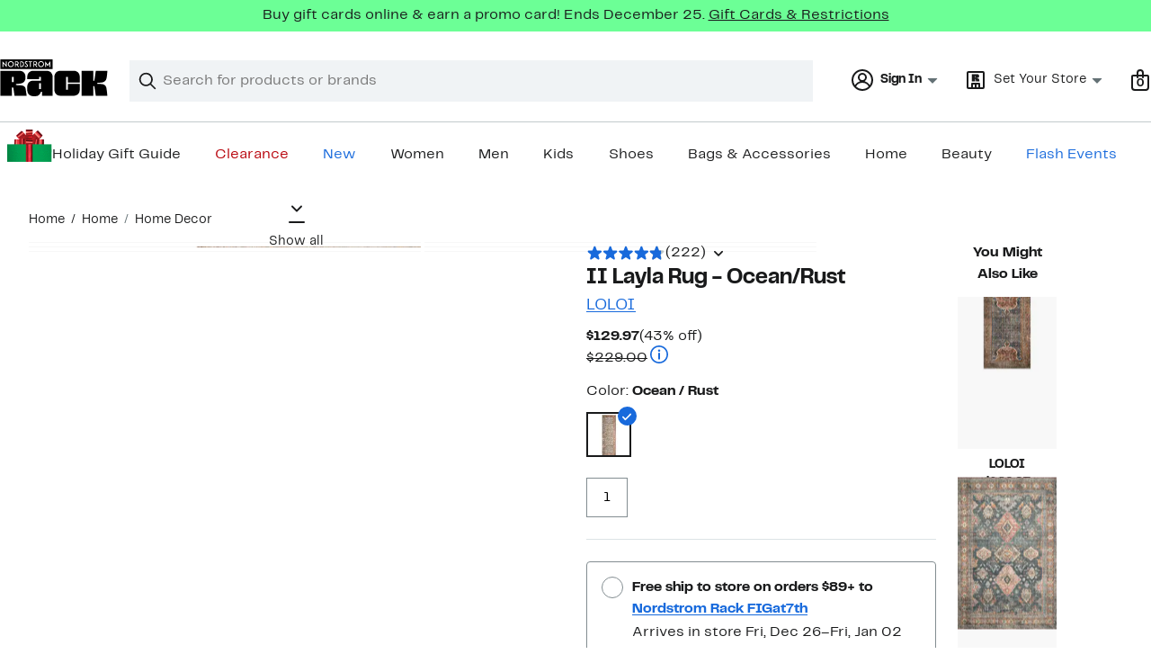

--- FILE ---
content_type: text/css; charset=utf-8
request_url: https://www.nordstromrack.com/static/nordstromrack/res/v3/857bf7b6ba8ec6a8.d5.css
body_size: 7533
content:
.KpnGL{--product-border-radius:0;--product-elevation:none;--multiProductItem-minimalMedium-shadow-margin:0;--product-verticalNarrow-width:110px;--product-first-of-type-margin-left:20px;--product-xxsmall-to-xsmall-multiProductItem-width:120px;--product-price-brand-margin-top:var(--ndls-layout-space-1,4px);--product-price-margin-top:var(--ndls-layout-space-1,4px);--product-xxsmall-to-xsmall-multiProductItem-padding-right:10px;--product-multiProductItem-padding-right:21px;--product-enticements-margin-top:var(--ndls-layout-space-1,4px);--product-starRating-margin-top:var(--ndls-layout-space-1,4px);--product-ul-recsColorSwatches-margin-top:8px;--product-ul-recsColorSwatches-margin-bottom:0px;--product-small-space:8px}.h3FXN{--product-small-space:var(--ndls-layout-space-2,8px);--product-large-space:var(--ndls-layout-space-3,12px);--product-block-padding:var(--ndls-layout-space-3,12px);--product-first-of-type-margin-left:24px;--product-xxsmall-to-xsmall-multiProductItem-width:158px;--product-xxsmall-to-xsmall-multiProductItem-padding-right:4px}.bV2V1{--product-small-space:var(--ndls-layout-space-2,8px);--product-large-space:var(--ndls-layout-space-4,16px);--product-block-padding:var(--ndls-layout-space-4,16px);--product-first-of-type-margin-left:28px;--product-xxsmall-to-xsmall-multiProductItem-width:120px;--product-xxsmall-to-xsmall-multiProductItem-padding-right:4px;--product-multiProductItem-padding-right:12px}.Hd2rY{--product-inline-padding:var(--ndls-layout-space-3,12px);--product-height:100%;--product-border-radius:var(--ndls-border-radius-image,4px);--product-elevation:var(--ndls-elevation-level-1,0px 1.5px 4px 0px rgba(25,26,27,0.15),0px 0.5px 1.5px 0px rgba(25,26,27,0.09));--product-overflow:hidden;--multiProductItem-shadow-margin:4px;--multiProductItem-minimalMedium-shadow-margin:var(--multiProductItem-shadow-margin);--product-verticalNarrow-width:94%;--product-price-brand-margin-top:var(--product-small-space);--product-price-margin-top:0px;--product-enticements-margin-top:var(--product-small-space);--product-starRating-margin-top:var(--product-small-space);--product-ul-recsColorSwatches-margin-top:var(--product-small-space);--product-ul-recsColorSwatches-margin-bottom:var(--product-small-space)}.fOGa1{display:inline-block;font-size:15px;vertical-align:top;padding-right:var(--product-multiProductItem-padding-right);margin:var(--multiProductItem-shadow-margin)}.Irf18{white-space:normal;box-shadow:var(--product-elevation);border-radius:var(--product-border-radius);height:var(--product-height);overflow:var(--product-overflow)}.fOGa1.LLtlJ,.fOGa1.YLKYF{padding-right:0px}.fOGa1.YLKYF{margin-bottom:40px}.UOItI{overflow:hidden;line-height:normal}.fOGa1.dnBpL .UOItI,.fOGa1.fNIx_ .UOItI,.fOGa1.fYwbz .UOItI,.fOGa1.l8RSm .UOItI,.fOGa1.Xk3Vx .UOItI,.fOGa1.YLKYF .UOItI,.fOGa1.zzC8f .UOItI{margin-inline:var(--product-inline-padding);padding-block-end:var(--product-block-padding)}.fOGa1.G3nAL .UOItI{margin-inline:var(--product-inline-padding)}.v8T6R,.WKznh{font-size:1rem;font-size:var(--ndls-text-body-desktop-medium-size,1rem);margin:4px 0 0;margin:var(--ndls-layout-space-1,4px) 0 0 0;line-height:1.5;font-weight:400}.WKznh{display:flex;gap:5px;align-items:center;justify-content:start}.WKznh.fNIx_{justify-content:center}.ejSnc{color:#647175;margin-bottom:4px;font-size:14px;font-family:Brandon Text;margin-top:var(--product-small-space)}.AH7z0,.bSHV8{line-height:1.5;font-size:1rem;font-size:var(--ndls-text-body-desktop-medium-size,1rem);margin:var(--product-price-brand-margin-top) 0 0 0}.Jhzdr{line-height:1.5;margin:var(--product-enticements-margin-top) 0 0 0}.bSHV8>div:first-of-type,.Jhzdr{font-size:1rem;font-size:var(--ndls-text-body-strong-desktop-medium-size,1rem)}.bSHV8>div{margin:var(--product-price-margin-top) 0 0 0}.bSHV8.fNIx_{margin-top:10px}.G0IrX:first-child{margin-left:0}.Jhzdr.mQhzg{font-weight:400}.WVbEJ{display:block;margin:var(--product-starRating-margin-top) 0 0 0}.p1ovA,.p1ovA span{line-height:1.43}.tKey9,.tKey9 span{font-size:1rem;font-size:var(--ndls-text-body-desktop-medium-size,1rem);line-height:1.5}.WVbEJ.G3nAL{font-size:0.875rem;font-size:var(--ndls-text-body-desktop-small-size,0.875rem);margin:0}.fOGa1.G3nAL{display:block;width:var(--product-verticalNarrow-width);padding-bottom:16px}.woQrb{font-size:1rem;font-size:var(--ndls-text-body-desktop-medium-size,1rem);line-height:1.5;color:#191a1b;color:var(--ndls-color-foreground-default)}.AH7z0.G3nAL,.bSHV8.G3nAL,.woQrb.G3nAL{font-size:0.875rem;font-size:var(--ndls-text-body-desktop-small-size,0.875rem);line-height:1.43}.AH7z0.G3nAL,.bSHV8.G3nAL{margin:0}.bSHV8.G3nAL>div:first-of-type{font-size:0.875rem;font-size:var(--ndls-text-body-strong-desktop-small-size,0.875rem)}.bSHV8.G3nAL>div{margin:0}.Jhzdr.G3nAL{margin:0;line-height:1.43;font-size:0.875rem;font-size:var(--ndls-text-body-strong-desktop-small-size,0.875rem)}.v8T6R.G3nAL,.WKznh.G3nAL{line-height:1.43;font-size:0.875rem;font-size:var(--ndls-text-body-desktop-small-size,0.875rem);margin:0}.UOItI.G3nAL{margin:4px 0 16px;margin:var(--ndls-layout-space-1,4px) 0 var(--ndls-layout-space-4,16px) 0}.fOGa1.D7pCX{width:230px;padding-bottom:25px;display:block}.AH7z0.D7pCX,.bSHV8.D7pCX,.Jhzdr.D7pCX,.v8T6R.D7pCX,.WKznh.D7pCX{margin:0 0 6px}.Irf18.D7pCX{display:flex;white-space:normal}.r5rUT{position:relative}._5WI1{position:absolute;z-index:1;width:100%;height:100%;background-color:#191a1b;background-color:var(--ndls-color-scale-gray-100);opacity:0.03}.RmjN1.D7pCX{display:inline-block;width:88px}.UOItI.D7pCX{padding-left:10px;margin-top:0px}.r5rUT .Qbb89{top:50%;transform:translateY(-50%)}.Qbb89.JDCvg{width:100%}.Qbb89.JDCvg.D7pCX{width:88px}.Qbb89.fYwbz{width:140px;margin-bottom:10px}.Qbb89.lckva{width:110px;margin-bottom:10px}.fOGa1.fNIx_{padding:0;margin:20px;text-align:center;width:100%}.fOGa1.fYwbz{width:140px;margin:var(--multiProductItem-minimalMedium-shadow-margin);padding-right:var(--product-multiProductItem-padding-right)}.fOGa1.lckva,.fOGa1.rtOY_,.Qbb89.rtOY_{width:110px}.RtAS3{width:100%;height:100%;display:flex;flex-direction:column;justify-content:flex-end}.aGzLe{background-color:hsla(0,0%,93.3%,0.9);padding:3px 3px 4px}.aGzLe,.Rnqj0{color:#191a1b;color:var(--ndls-color-foreground-default);height:15px;font-size:0.8125rem;line-height:1.4;width:max-content;font-weight:700}.Rnqj0{background-color:#191a1b;background-color:var(--ndls-color-scale-gray-100);padding:3px 8px}.aGzLe.G3nAL,.Rnqj0.G3nAL{font-size:11px;line-height:20px}._5cG_{background-color:hsla(0,0%,100%,0.9);z-index:2}.F2NPP{height:24px}.xfa2s,ul.OO7SP{margin:var(--product-ul-recsColorSwatches-margin-top) 0 var(--product-ul-recsColorSwatches-margin-bottom) 1px}ul.OO7SP{justify-content:left;height:32px;gap:8px;padding-inline:0px}.OO7SP button,.OO7SP button:after{width:20px;height:20px}.lFt4r{visibility:hidden}.IhiJe{display:none}.j0MJf{text-decoration:line-through}.GrxZ0{position:absolute;bottom:12px;left:24px;right:24px;min-width:calc(100% - 48px);z-index:3;height:3em;container-type:size;container-name:quick-view-button;display:flex;justify-content:center;align-items:center;gap:8px;box-sizing:border-box;margin:0;padding:0;opacity:0.9;background-color:#fff;background-color:var(--ndls-color-action-secondary-resting);border:2px solid #186adc;border:2px solid var(--ndls-color-action-primary-resting);border-radius:4px;font-weight:700;font-weight:var(--ndls-text-header-desktop-medium-weight);color:#191a1b;color:var(--ndls-color-foreground-default)}.GrxZ0:hover{background-color:#f0f3f5;background-color:var(--ndls-color-action-secondary-hover)}.GrxZ0:focus{background-color:#dce3e6;background-color:var(--ndls-color-action-secondary-pressed)}.GrxZ0.D7pCX,.GrxZ0.fNIx_,.GrxZ0.G3nAL,.GrxZ0.gQe0s,.GrxZ0.zzC8f{min-width:calc(100% - 8px);padding:8px;font-size:12px;left:4px;right:4px}.fOGa1.gQe0s.rtOY_.Hd2rY,.fOGa1.zzC8f.rtOY_.Hd2rY,.Qbb89.gQe0s.rtOY_.Hd2rY,.Qbb89.zzC8f.rtOY_.Hd2rY{width:145px}@media only screen and (max-width:736px){.fOGa1.D7pCX{width:230px;padding-bottom:25px;display:block;margin-left:20px}.ejSnc{color:#647175;margin-bottom:4px;font-size:14px;margin-top:8px;font-family:Brandon Text}.AH7z0.D7pCX,.bSHV8.D7pCX,.Jhzdr.D7pCX,.v8T6R.D7pCX,.WKznh.D7pCX{margin:0 0 6px}.Irf18.D7pCX{display:flex;white-space:normal;width:100%}.RmjN1.D7pCX{display:inline-block;width:103px}.UOItI{padding-top:0px}.UOItI.D7pCX{padding-left:10px;margin-top:0px}.Qbb89.D7pCX{width:103px;margin-bottom:10px}.Qbb89.fYwbz{width:134px}.woQrb{font-size:1rem;font-size:var(--ndls-text-body-mobile-medium-size,1rem);line-height:1.5}}@media only screen and (min-width:1275.1px){.fOGa1.WXZJd{width:140px}.fOGa1.dnBpL{width:170px}.fOGa1.l8RSm,.fOGa1.l8RSm.LLtlJ{width:200px}.fOGa1.Xk3Vx{width:230px}.Qbb89.WXZJd{width:140px}.Qbb89.l8RSm.LLtlJ{width:200px}.Qbb89.dnBpL{width:170px}.Qbb89.l8RSm{width:200px}.Qbb89.Xk3Vx{width:230px}.UOItI:not(.G3nAL):not(.D7pCX){padding-top:"8px";padding-top:var(--product-small-space,"8px")}}@media only screen and (min-width:1275.1px) and (max-width:1492px){.UOItI:not(.G3nAL):not(.D7pCX){padding-top:"8px";padding-top:var(--product-small-space,"8px")}.fOGa1.Xk3Vx.LLtlJ,.Qbb89.Xk3Vx.LLtlJ{width:200px}}@media only screen and (min-width:850.1px) and (max-width:1275px){.fOGa1.dnBpL.LLtlJ,.fOGa1.l8RSm.LLtlJ,.fOGa1.Xk3Vx.LLtlJ,.Qbb89.dnBpL.LLtlJ,.Qbb89.l8RSm.LLtlJ,.Qbb89.Xk3Vx.LLtlJ{width:140px}.UOItI:not(.G3nAL):not(.D7pCX){padding-top:"8px";padding-top:var(--product-small-space,"8px")}}@media only screen and (min-width:736.1px) and (max-width:850px){.fOGa1.dnBpL.LLtlJ,.fOGa1.l8RSm.LLtlJ,.fOGa1.Xk3Vx.LLtlJ,.Qbb89.dnBpL.LLtlJ,.Qbb89.l8RSm.LLtlJ,.Qbb89.Xk3Vx.LLtlJ{width:110px}.UOItI:not(.G3nAL):not(.D7pCX){padding-top:"8px";padding-top:var(--product-small-space,"8px")}}@media only screen and (min-width:736.1px) and (max-width:1275px){.fOGa1.WXZJd{width:140px}.fOGa1.dnBpL{width:170px}.fOGa1.l8RSm:not(.LLtlJ){width:200px}.fOGa1.Xk3Vx:not(.LLtlJ){width:230px}.Qbb89.WXZJd{width:140px}.Qbb89.dnBpL{width:170px}.Qbb89.l8RSm:not(.LLtlJ){width:200px}.Qbb89.Xk3Vx:not(.LLtlJ){width:230px}.ejSnc{color:#647175;margin-bottom:4px;font-size:14px;margin-top:8px;font-family:Brandon Text}.UOItI:not(.G3nAL):not(.D7pCX){padding-top:"8px";padding-top:var(--product-small-space,"8px")}}@media only screen and (max-width:736px){.v8T6R,.WKznh{margin:4px 0 0;margin:var(--ndls-layout-space-1,4px) 0 0 0}.fOGa1,.Qbb89{width:var(--product-xxsmall-to-xsmall-multiProductItem-width)}.fOGa1{display:inline-block;vertical-align:top;padding-right:var(--product-xxsmall-to-xsmall-multiProductItem-padding-right)}.fOGa1.WXZJd.YLKYF,.Qbb89.WXZJd.YLKYF{width:140px}.Qbb89.l8RSm{width:200px}.fOGa1.l8RSm{width:200px;padding-right:16px}.fOGa1.gQe0s.rtOY_,.fOGa1.zzC8f.rtOY_,.Qbb89.gQe0s.rtOY_,.Qbb89.zzC8f.rtOY_{width:110px}.fOGa1.LLtlJ{padding-right:var(--product-xxsmall-to-xsmall-multiProductItem-padding-right)}.fOGa1.fNIx_{padding:0;margin:20px 7.5px;text-align:center}.fOGa1.fNIx_.fYwbz{width:134px;text-align:left}.fOGa1.lckva{width:110px}.fOGa1:last-of-type:not(.YLKYF){padding-right:0}.fOGa1:first-of-type:not(.G3nAL):not(.D7pCX):not(.fNIx_):not(.Hd2rY){margin-left:var(--product-first-of-type-margin-left)}.fOGa1.YLKYF:nth-child(odd){margin-left:20px}.fOGa1.YLKYF:nth-child(2n){margin-right:20px}}.Irf18 .UOItI,.Qbb89:focus~.UOItI{bottom:0;opacity:1;transition:all 300ms cubic-bezier(0.23,1,0.32,1)}.Irf18 .UOItI div,.Qbb89:focus~.UOItI div{animation:f674L 350ms cubic-bezier(0.23,1,0.32,1)}.J1KKB{flex:none;transform:translateY(2px)}.hQtpA{--arrow-padding-top:120px;--arrow-modalCarousel-margin-top:120px;--arrow-xlargeImage-padding-top:160px;--modal-carousel-max-width:calc(100% - 20px)}.Bld6J{--arrow-padding-top:200px;--arrow-modalCarousel-margin-top:150px;--arrow-xlargeImage-padding-top:250px;--modal-carousel-max-width:calc(100% - 64px)}.Gk0sK{display:inline-block;width:calc(100% - 112px);margin:0;white-space:nowrap;vertical-align:top;overflow:hidden;scrollbar-width:none}.Gk0sK.DA2dl,.Gk0sK.wKiVB{width:calc(100% - 60px)}.UWAuQ{text-align:left}.UWAuQ.DA2dl,.UWAuQ.wKiVB{max-width:var(--modal-carousel-max-width)}.UWAuQ:not(.c06Ey):not(.Obxey):not(.oNiQi):not(.wKiVB):not(.Bld6J){padding-bottom:60px}.UWAuQ.wKiVB:not(.Bld6J){padding-bottom:40px}.UWAuQ.oNiQi:not(.Bld6J){padding-bottom:10px}.Gk0sK.WJr2v{width:100%}.Ndln4{white-space:nowrap;-webkit-overflow-scrolling:touch}.OCsJs,.ws8mi{display:inline-block;width:3%;vertical-align:top;text-align:left;padding-top:var(--arrow-padding-top)}.pEVeh,.sv7J6{position:relative;top:var(--arrow-padding-top);margin:0 8px}.pEVeh.DA2dl{margin-right:4px}.sv7J6.DA2dl{margin-left:4px}.pEVeh.c06Ey,.sv7J6.c06Ey{top:160px}.OCsJs.pUjon,.ws8mi.pUjon{padding-top:var(--arrow-xlargeImage-padding-top)}.TOmeT{will-change:transform;transition:transform 600ms ease-in-out}.TOmeT:not(.WJr2v):not(.sGvc7).Bld6J{display:inline-flex;padding-left:4px}.Gk0sK.Uwc7c{width:100%}.Uwc7c.NEPVy{overflow-x:scroll}.Gk0sK::-webkit-scrollbar,.Uwc7c.NEPVy::-webkit-scrollbar{display:none;width:0;height:0}.OCsJs.WJr2v,.ws8mi.WJr2v{display:none}.OCsJs.DA2dl,.OCsJs.wKiVB,.ws8mi.DA2dl,.ws8mi.wKiVB{padding:0px;margin-top:var(--arrow-modalCarousel-margin-top);width:auto;height:44px;overflow:hidden}.EfwYd.WJr2v{margin-top:0}.TOmeT.WJr2v{will-change:transform;transition:transform 0ms ease-in-out;text-align:center}@media only screen and (min-width:1275.1px){.TOmeT.sGvc7{will-change:transform;transition:transform 0ms ease-in-out}}@media only screen and (max-width:736px){.UWAuQ.DA2dl,.UWAuQ.wKiVB{max-width:100%}.Gk0sK{width:100%;overflow-x:scroll}.OCsJs,.ws8mi{display:none}.TOmeT{transform:translateZ(0)!important;transition:none}}.RwEge{max-width:100%;height:25px;margin:16px 16px 15px 30px;padding:17px 0px;border:1px solid #186adc;border:1px solid var(--ndls-color-action-primary-resting);background-color:#fff;background-color:var(--ndls-color-scale-white);font-size:15px;color:#191a1b;color:var(--ndls-color-foreground-default);display:flex;justify-content:center;align-items:center;cursor:pointer}.t_JiI{height:75px}.vktxr{display:none}.wI7FM{--productResults-minimal-display:inline-block}.ZO99L{--productResults-minimal-display:inline-flex}.Ebqpv{text-align:left}.Ebqpv:not(.bmyHA):not(.jnjBR):not(.odI_h):not(.ZO99L){padding-bottom:60px}.Ebqpv.odI_h:not(.ZO99L){padding-bottom:10px}.FD1pt{-webkit-overflow-scrolling:touch}.FD1pt,.LZ8cY{white-space:nowrap}.LZ8cY{display:inline-block;width:100%;vertical-align:top;overflow:hidden;margin-top:0px!important;margin-bottom:0px!important;padding:0px!important;list-style:none;scrollbar-width:none}.LZ8cY.bmyHA{overflow:auto;display:var(--productResults-minimal-display)}.LZ8cY::-webkit-scrollbar{display:none;width:0;height:0}.LZ8cY.zLfGj{display:flex;justify-content:space-between;flex-wrap:wrap}.IBgF9.viOTk.zLfGj{width:120px}.IBgF9.Q3A95.zLfGj{width:140px}.IBgF9.JBXsP.zLfGj{width:170px}.IBgF9.An5Ht.zLfGj{width:200px}.IBgF9.ESnnZ.zLfGj{width:230px}@media only screen and (min-width:1275.1px){.LZ8cY.QULni{display:flex;justify-content:space-between;flex-wrap:nowrap}.IBgF9.JBXsP{width:170px}.IBgF9.An5Ht{width:200px}.IBgF9.ESnnZ{width:230px}}@media only screen and (min-width:1275.1px) and (max-width:1492px){.IBgF9.ESnnZ{width:200px}}@media only screen and (min-width:850.1px) and (max-width:1275px){.LZ8cY.QULni{display:flex;justify-content:space-between;flex-wrap:nowrap}.IBgF9.An5Ht.QULni,.IBgF9.ESnnZ.QULni,.IBgF9.JBXsP.QULni{width:140px}}@media only screen and (min-width:736.1px) and (max-width:850px){.LZ8cY.QULni{display:flex;justify-content:space-between;flex-wrap:nowrap}.IBgF9.An5Ht.QULni,.IBgF9.ESnnZ.QULni,.IBgF9.JBXsP.QULni{width:110px}}@media only screen and (max-width:736px){.LZ8cY{width:100%;overflow-x:scroll;margin-left:10px}.FD1pt.bmyHA{overflow-x:scroll;margin:20px}.LZ8cY.bmyHA{display:flex;flex-wrap:wrap;justify-content:space-evenly}.IBgF9.An5Ht,.IBgF9.ESnnZ,.IBgF9.JBXsP{display:none}}.KtWqU.D6hJs{font-weight:700;text-transform:uppercase}.KtWqU{font-size:inherit}.Io521{font-weight:700;font-weight:var(--ndls-font-weight-bold)}.UDYjU.UKMdh{font-weight:700}.UDYjU.gDMPl{font-style:italic}.UDYjU.fCvGJ{color:#186adc;color:var(--ndls-color-action-primary-resting)}.UDYjU.tuEN6{color:#191a1b;color:var(--ndls-color-foreground-default)}.UDYjU.BRpR6{color:#647175;color:var(--ndls-color-foreground-subtle)}.UDYjU.rJxNU{color:var(--ndls-color-foreground-inverted)}.UDYjU.apvPh{color:#ceb892;color:var(--ndls-color-brand-nordyclub)}.UDYjU.m7JKn{color:#b80009;color:var(--ndls-color-brand-holiday-red)}.UDYjU.duTPj{color:#024124;color:var(--ndls-color-brand-holiday-green)}.UDYjU.r6dYr{color:#df2247}.UDYjU.agZ7q{color:#4c579f}.UDYjU.ZbYNX{color:#1462a9}.UDYjU.XQVwA{color:#007a76}.UDYjU.RtM9P{color:#368548}.UDYjU .SVkxC{padding:0 2px}.UDYjU .SVkxC._HkV9{background-color:#186adc;background-color:var(--ndls-color-action-primary-resting)}.UDYjU .SVkxC.t_Mkb{background-color:#fbe446;background-color:var(--ndls-color-brand-anniversary)}.UDYjU .SVkxC.Wuk0X{background-color:#000}.UDYjU .SVkxC.tADgl{background-color:#e3e3e3}.UDYjU .SVkxC.NZYky{background-color:#dbe8c6}.UDYjU .uLjNQ{padding:0 3px}.UDYjU .uLjNQ._HkV9{background:linear-gradient(transparent 20%,transparent 0,#186adc 0,#186adc 85%,transparent 0);background:linear-gradient(transparent 20%,transparent 0,var(--ndls-color-action-primary-resting) 0,var(--ndls-color-action-primary-resting) 85%,transparent 0)}.UDYjU .uLjNQ.t_Mkb{background:linear-gradient(transparent 20%,transparent 0,#fbe446 0,#fbe446 85%,transparent 0);background:linear-gradient(transparent 20%,transparent 0,var(--ndls-color-brand-anniversary) 0,var(--ndls-color-brand-anniversary) 85%,transparent 0)}.UDYjU .uLjNQ.Wuk0X{background:linear-gradient(transparent 20%,transparent 0,#000 0,#000 85%,transparent 0)}.UDYjU .uLjNQ.tADgl{background:linear-gradient(transparent 20%,transparent 0,#e3e3e3 0,#e3e3e3 85%,transparent 0)}.UDYjU .uLjNQ.NZYky{background:linear-gradient(transparent 20%,transparent 0,#dbe8c6 0,#dbe8c6 85%,transparent 0)}.dKOmI{position:relative;display:inline-block;vertical-align:top;font-family:Segoe UI Symbol,Arial Unicode MS,sans-serif;color:transparent;font-size:1.25em;line-height:1}.p3p6N{overflow:hidden;position:absolute;top:0;left:0}.dKOmI:before,.p3p6N:before{content:"★★★★★"}.PyETA{color:#dce3e6;color:var(--ndls-color-scale-gray-20)}.anuPW{color:#186adc;color:var(--ndls-color-action-primary-resting)}.Yd_PI{margin-left:10px;color:#647175;color:var(--ndls-color-foreground-subtle);text-decoration:none}.fPBPq{--product-border-radius:0;--product-elevation:none;--multiProductItem-minimalMedium-shadow-margin:0;--product-verticalNarrow-width:110px;--product-first-of-type-margin-left:20px;--product-xxsmall-to-xsmall-multiProductItem-width:120px;--product-price-brand-margin-top:var(--ndls-layout-space-1,4px);--product-price-margin-top:var(--ndls-layout-space-1,4px);--product-xxsmall-to-xsmall-multiProductItem-padding-right:10px;--product-multiProductItem-padding-right:21px;--product-enticements-margin-top:var(--ndls-layout-space-1,4px);--product-starRating-margin-top:var(--ndls-layout-space-1,4px);--product-ul-sponsoredCarouselColorSwatches-margin-top:8px;--product-ul-sponsoredCarouselColorSwatches-margin-bottom:0px;--product-small-space:8px}.Bc8TU{--product-small-space:var(--ndls-layout-space-2,8px);--product-large-space:var(--ndls-layout-space-3,12px);--product-block-padding:var(--ndls-layout-space-3,12px);--product-first-of-type-margin-left:24px;--product-xxsmall-to-xsmall-multiProductItem-width:158px;--product-xxsmall-to-xsmall-multiProductItem-padding-right:4px;--product-multiProductItem-padding-right:12px}.G1Hxh{--product-small-space:var(--ndls-layout-space-2,8px);--product-large-space:var(--ndls-layout-space-4,16px);--product-block-padding:var(--ndls-layout-space-4,16px);--product-first-of-type-margin-left:28px;--product-xxsmall-to-xsmall-multiProductItem-width:120px;--product-xxsmall-to-xsmall-multiProductItem-padding-right:4px;--product-multiProductItem-padding-right:12px}.guzpD{--product-inline-padding:var(--ndls-layout-space-3,12px);--product-height:100%;--product-border-radius:var(--ndls-border-radius-image,4px);--product-elevation:var(--ndls-elevation-level-1,0px 1.5px 4px 0px rgba(25,26,27,0.15),0px 0.5px 1.5px 0px rgba(25,26,27,0.09));--product-overflow:hidden;--multiProductItem-shadow-margin:4px;--multiProductItem-minimalMedium-shadow-margin:var(--multiProductItem-shadow-margin);--product-multiProductItem-minimalMedium-padding-right:var(--product-multiProductItem-padding-right);--product-verticalNarrow-width:94%;--product-price-brand-margin-top:var(--product-small-space);--product-price-margin-top:0px;--product-enticements-margin-top:var(--product-small-space);--product-starRating-margin-top:var(--product-small-space);--product-ul-sponsoredCarouselColorSwatches-margin-top:var(--product-small-space);--product-ul-sponsoredCarouselColorSwatches-margin-bottom:var(--product-small-space)}.EcRg7{display:inline-block;font-size:15px;vertical-align:top;padding-right:var(--product-multiProductItem-padding-right);margin:var(--multiProductItem-shadow-margin)}.I05C7{white-space:normal;box-shadow:var(--product-elevation);border-radius:var(--product-border-radius);height:var(--product-height);overflow:var(--product-overflow)}.EcRg7.hsVBo,.EcRg7.s_tfE{padding-right:0px}.EcRg7.s_tfE{margin-bottom:40px}.Iv6XX{overflow:hidden;line-height:normal}.EcRg7.EZoPg .Iv6XX,.EcRg7.iC0Og .Iv6XX,.EcRg7.M2PrI .Iv6XX,.EcRg7.py6KI .Iv6XX,.EcRg7.QxM5t .Iv6XX,.EcRg7.s_tfE .Iv6XX,.EcRg7.wlzE9 .Iv6XX{margin-inline:var(--product-inline-padding);padding-block-end:var(--product-block-padding)}.EcRg7.P8zhJ .Iv6XX{margin-inline:var(--product-inline-padding)}._LlYj,.csGeM{font-size:1rem;font-size:var(--ndls-text-body-desktop-medium-size,1rem);margin:4px 0 0;margin:var(--ndls-layout-space-1,4px) 0 0 0;line-height:1.5;font-weight:400}._LlYj{display:flex;gap:5px;align-items:center;justify-content:start}._LlYj.py6KI{justify-content:center}.PD6tF{color:#647175;margin-bottom:4px;font-size:14px;font-family:Brandon Text;margin-top:var(--product-small-space)}.HpSqw,.zeSPq{line-height:1.5;font-size:1rem;font-size:var(--ndls-text-body-desktop-medium-size,1rem);margin:var(--product-price-brand-margin-top) 0 0 0}.btEPW{line-height:1.5;margin:var(--product-enticements-margin-top) 0 0 0}.btEPW,.zeSPq>div:first-of-type{font-size:1rem;font-size:var(--ndls-text-body-strong-desktop-medium-size,1rem)}.zeSPq>div{margin:var(--product-price-margin-top) 0 0 0}.zeSPq.py6KI{margin-top:10px}.doftz:first-child{margin-left:0}.btEPW.ZoYNU{font-weight:400}.MCQDe{display:block;margin:var(--product-starRating-margin-top) 0 0 0}.sz2vv,.sz2vv span{line-height:1.43}.QgLTu,.QgLTu span{font-size:1rem;font-size:var(--ndls-text-body-desktop-medium-size,1rem);line-height:1.5}.MCQDe.P8zhJ{font-size:0.875rem;font-size:var(--ndls-text-body-desktop-small-size,0.875rem);margin:0}.EcRg7.P8zhJ{display:block;width:var(--product-verticalNarrow-width);padding-bottom:16px}.pYhvT{font-size:1rem;font-size:var(--ndls-text-body-desktop-medium-size,1rem);line-height:1.5;color:#191a1b;color:var(--ndls-color-foreground-default)}.HpSqw.P8zhJ,.pYhvT.P8zhJ,.zeSPq.P8zhJ{font-size:0.875rem;font-size:var(--ndls-text-body-desktop-small-size,0.875rem);line-height:1.43}.HpSqw.P8zhJ,.zeSPq.P8zhJ{margin:0}.zeSPq.P8zhJ>div:first-of-type{font-size:0.875rem;font-size:var(--ndls-text-body-strong-desktop-small-size,0.875rem)}.zeSPq.P8zhJ>div{margin:0}.btEPW.P8zhJ{margin:0;line-height:1.43;font-size:0.875rem;font-size:var(--ndls-text-body-strong-desktop-small-size,0.875rem)}._LlYj.P8zhJ,.csGeM.P8zhJ{line-height:1.43;font-size:0.875rem;font-size:var(--ndls-text-body-desktop-small-size,0.875rem);margin:0}.Iv6XX.P8zhJ{margin:4px 0 16px;margin:var(--ndls-layout-space-1,4px) 0 var(--ndls-layout-space-4,16px) 0}.EcRg7.o6ZwX{width:230px;padding-bottom:25px;display:block}._LlYj.o6ZwX,.btEPW.o6ZwX,.csGeM.o6ZwX,.HpSqw.o6ZwX,.zeSPq.o6ZwX{margin:0 0 6px}.I05C7.o6ZwX{display:flex;white-space:normal}.sehAN{position:relative}.jfzpp{position:absolute;z-index:1;width:100%;height:100%;background-color:#191a1b;background-color:var(--ndls-color-scale-gray-100);opacity:0.03}.GPPsF.o6ZwX{display:inline-block;width:88px}.Iv6XX.o6ZwX{padding-left:10px;margin-top:0px}.sehAN .dhOwa{top:50%;transform:translateY(-50%)}.dhOwa.TyHB3{width:100%}.dhOwa.TyHB3.o6ZwX{width:88px}.dhOwa.iC0Og{width:140px;margin-bottom:10px}.dhOwa.TZaiQ{width:110px;margin-bottom:10px}.EcRg7.py6KI{padding:0;margin:20px;text-align:center;width:100%}.EcRg7.iC0Og{width:140px;margin:var(--multiProductItem-minimalMedium-shadow-margin);padding-right:var(--product-multiProductItem-minimalMedium-padding-right)}.dhOwa.CQihR,.EcRg7.CQihR,.EcRg7.TZaiQ{width:110px}.wDMaC{width:100%;height:100%;display:flex;flex-direction:column;justify-content:flex-end}.qnilo{background-color:hsla(0,0%,93.3%,0.9);padding:3px 3px 4px}.KP8kf,.qnilo{color:#191a1b;color:var(--ndls-color-foreground-default);height:15px;font-size:0.8125rem;line-height:1.4;width:max-content;font-weight:700}.KP8kf{background-color:#191a1b;background-color:var(--ndls-color-scale-gray-100);padding:3px 8px}.KP8kf.P8zhJ,.qnilo.P8zhJ{font-size:11px;line-height:20px}.iHMNH{background-color:hsla(0,0%,100%,0.9);z-index:2}.SAdgb{height:24px}.VVRk2,ul.MpF8p{margin:var(--product-ul-sponsoredCarouselColorSwatches-margin-top) 0 var(--product-ul-sponsoredCarouselColorSwatches-margin-bottom) 1px}ul.MpF8p{justify-content:left;height:32px;gap:8px;padding-inline:0}.MpF8p button,.MpF8p button:after{width:20px;height:20px}.VVWXQ{visibility:hidden}.eZMVm{display:none}.mqIcd{text-decoration:line-through}.NKWJ3{position:absolute;bottom:12px;left:24px;right:24px;min-width:calc(100% - 48px);z-index:3;height:3em;container-type:size;container-name:quick-view-button;display:flex;justify-content:center;align-items:center;gap:8px;box-sizing:border-box;margin:0;padding:0;opacity:0.9;background-color:#fff;background-color:var(--ndls-color-action-secondary-resting);border:2px solid #186adc;border:2px solid var(--ndls-color-action-primary-resting);border-radius:4px;font-weight:700;font-weight:var(--ndls-text-header-desktop-medium-weight);color:#191a1b;color:var(--ndls-color-foreground-default)}.NKWJ3:hover{background-color:#f0f3f5;background-color:var(--ndls-color-action-secondary-hover)}.NKWJ3:focus{background-color:#dce3e6;background-color:var(--ndls-color-action-secondary-pressed)}.NKWJ3.lDNLV,.NKWJ3.o6ZwX,.NKWJ3.P8zhJ,.NKWJ3.py6KI,.NKWJ3.QxM5t{min-width:calc(100% - 8px);padding:8px;font-size:12px;left:4px;right:4px}.dhOwa.lDNLV.CQihR.guzpD,.dhOwa.QxM5t.CQihR.guzpD,.EcRg7.lDNLV.CQihR.guzpD,.EcRg7.QxM5t.CQihR.guzpD{width:145px}@media mobile{.EcRg7.o6ZwX{width:230px;padding-bottom:25px;display:block;margin-left:20px}.PD6tF{color:#647175;margin-bottom:4px;font-size:14px;margin-top:8px;font-family:Brandon Text}._LlYj.o6ZwX,.btEPW.o6ZwX,.csGeM.o6ZwX,.HpSqw.o6ZwX,.zeSPq.o6ZwX{margin:0 0 6px}.I05C7.o6ZwX{display:flex;white-space:normal;width:100%}.GPPsF.o6ZwX{display:inline-block;width:103px}.Iv6XX{padding-top:0px}.Iv6XX.o6ZwX{padding-left:10px;margin-top:0px}.dhOwa.o6ZwX{width:103px;margin-bottom:10px}.dhOwa.iC0Og{width:134px}.pYhvT{font-size:1rem;font-size:var(--ndls-text-body-mobile-medium-size,1rem);line-height:1.5}}@media (min-width:1440px){.EcRg7.xEQum{width:140px}.EcRg7.wlzE9{width:170px}.EcRg7.M2PrI,.EcRg7.M2PrI.hsVBo{width:200px}.EcRg7.EZoPg{width:230px}.dhOwa.xEQum{width:140px}.dhOwa.M2PrI.hsVBo{width:200px}.dhOwa.wlzE9{width:170px}.dhOwa.M2PrI{width:200px}.dhOwa.EZoPg{width:230px}.Iv6XX:not(.P8zhJ):not(.o6ZwX){padding-top:"8px";padding-top:var(--product-small-space,"8px")}}@media only screen and (min-width:1275.1px) and (max-width:1492px){.Iv6XX:not(.P8zhJ):not(.o6ZwX){padding-top:"8px";padding-top:var(--product-small-space,"8px")}.dhOwa.EZoPg.hsVBo,.EcRg7.EZoPg.hsVBo{width:200px}}@media only screen and (min-width:850.1px) and (max-width:1275px){.dhOwa.EZoPg.hsVBo,.dhOwa.M2PrI.hsVBo,.dhOwa.wlzE9.hsVBo,.EcRg7.EZoPg.hsVBo,.EcRg7.M2PrI.hsVBo,.EcRg7.wlzE9.hsVBo{width:140px}.Iv6XX:not(.P8zhJ):not(.o6ZwX){padding-top:"8px";padding-top:var(--product-small-space,"8px")}}@media only screen and (min-width:736.1px) and (max-width:850px){.dhOwa.EZoPg.hsVBo,.dhOwa.M2PrI.hsVBo,.dhOwa.wlzE9.hsVBo,.EcRg7.EZoPg.hsVBo,.EcRg7.M2PrI.hsVBo,.EcRg7.wlzE9.hsVBo{width:110px}.Iv6XX:not(.P8zhJ):not(.o6ZwX){padding-top:"8px";padding-top:var(--product-small-space,"8px")}}@media (min-width:768px) and (max-width:1440px){.EcRg7.xEQum{width:140px}.EcRg7.wlzE9{width:170px}.EcRg7.M2PrI:not(.hsVBo){width:200px}.EcRg7.EZoPg:not(.hsVBo){width:230px}.dhOwa.xEQum{width:140px}.dhOwa.wlzE9{width:170px}.dhOwa.M2PrI:not(.hsVBo){width:200px}.dhOwa.EZoPg:not(.hsVBo){width:230px}.PD6tF{color:#647175;margin-bottom:4px;font-size:14px;margin-top:8px;font-family:Brandon Text}.Iv6XX:not(.P8zhJ):not(.o6ZwX){padding-top:"8px";padding-top:var(--product-small-space,"8px")}}@media only screen and (max-width:736px){._LlYj,.csGeM{margin:4px 0 0;margin:var(--ndls-layout-space-1,4px) 0 0 0}.dhOwa,.EcRg7{width:var(--product-xxsmall-to-xsmall-multiProductItem-width)}.EcRg7{display:inline-block;vertical-align:top;padding-right:var(--product-xxsmall-to-xsmall-multiProductItem-padding-right)}.dhOwa.xEQum.s_tfE,.EcRg7.xEQum.s_tfE{width:140px}.dhOwa.M2PrI{width:200px}.EcRg7.M2PrI{width:200px;padding-right:16px}.dhOwa.lDNLV.CQihR,.dhOwa.QxM5t.CQihR,.EcRg7.lDNLV.CQihR,.EcRg7.QxM5t.CQihR{width:110px}.EcRg7.hsVBo{padding-right:var(--product-xxsmall-to-xsmall-multiProductItem-padding-right)}.EcRg7.py6KI{padding:0;margin:20px 7.5px;text-align:center}.EcRg7.py6KI.iC0Og{width:134px;text-align:left}.EcRg7.TZaiQ{width:110px}.EcRg7:last-of-type:not(.s_tfE){padding-right:0}.EcRg7:first-of-type:not(.P8zhJ):not(.o6ZwX):not(.py6KI):not(.guzpD){margin-left:var(--product-first-of-type-margin-left)}.EcRg7.s_tfE:nth-child(odd){margin-left:20px}.EcRg7.s_tfE:nth-child(2n){margin-right:20px}}.dhOwa:focus~.Iv6XX,.I05C7 .Iv6XX{bottom:0;opacity:1;transition:all 300ms cubic-bezier(0.23,1,0.32,1)}.dhOwa:focus~.Iv6XX div,.I05C7 .Iv6XX div{animation:AClSm 350ms cubic-bezier(0.23,1,0.32,1)}.m5SHH{container-type:inline-size;container-name:colorSwatches;inline-size:100%;margin-inline:0!important}.LzXAm{display:flex;list-style:none;align-items:center;padding-inline:0;padding-inline:var(--product-inline-padding,0);& :is(a,button){flex:none}}._7cOq{gap:13px}.YylT0{gap:8px;gap:var(--ndls-layout-space-2,8px)}.qEc8i{display:contents}.Polph{justify-content:start}.JKUG7{justify-content:center}.Lwq4f{overflow-x:scroll;scrollbar-width:none;&::-webkit-scrollbar{display:none}--swatch-width:36px;--min-gap:8px;--peek:18px;--padding:var(--product-inline-padding,8px);--min-swatch-width:calc(var(--swatch-width) + var(--min-gap));--static-width:calc(var(--peek) + var(--padding));--dynamic-width:calc(100cqw - var(--static-width));--remaining-gap:rem(var(--dynamic-width),var(--min-swatch-width));--dynamic-gap:calc(var(--remaining-gap) / var(--max-swatch-count));--gap:calc(var(--min-gap) + var(--dynamic-gap));--max-swatch-count:1;@container (width > 114px){--max-swatch-count:2}@container (width > 158px){--max-swatch-count:3}@container (width > 202px){--max-swatch-count:4}@container (width > 246px){--max-swatch-count:5}@container (width > 290px){--max-swatch-count:6}gap:var(--gap)}.YfxdF{background:inherit;border-radius:50%;display:inline-block;border:3px solid #fff;border:3px solid var(--ndls-color-scale-white);padding:0;box-shadow:0 0 0 1px #dce3e6;box-shadow:0 0 0 1px var(--ndls-color-scale-gray-20);box-sizing:content-box;position:relative;touch-action:manipulation}.YfxdF,.YfxdF:after{width:26px;height:26px}.YfxdF:after{border-radius:50%;border:1px solid rgba(0,0,0,0.1);box-sizing:border-box;content:"";left:0;position:absolute;top:0}.YfxdF:focus,.YfxdF:hover{box-shadow:0 0 0 1px #838d91;box-shadow:0 0 0 1px var(--ndls-color-scale-gray-50)}:not(.navigation-keyboard) .YfxdF:focus{outline:none}.YfxdF.d7_f6{box-shadow:0 0 0 1px #191a1b;box-shadow:0 0 0 1px var(--ndls-color-scale-gray-100)}.PWPtA{--swatch-size:28px;--swatch-target-size:36px;box-sizing:border-box;border-radius:2px;border-radius:var(--ndls-border-radius-20);border:1px solid rgba(25,26,27,0.27);border:1px solid var(--ndls-color-scale-gray-alpha-30);width:var(--swatch-size);aspect-ratio:1/1;margin:calc((var(--swatch-target-size) - var(--swatch-size)) / 2);touch-action:manipulation;outline-offset:2px;outline:2px solid transparent;&:where(.sPHXm){outline-color:#186adc;outline-color:var(--ndls-color-border-selected)}&:hover:not(.sPHXm){outline-color:#c2cbcd;outline-color:var(--ndls-color-border-subtle)}&:active{outline-color:#186adc;outline-color:var(--ndls-color-border-selected)}&:focus-visible{outline-color:#186adc;outline-color:var(--ndls-color-foreground-accent)}}.AuBn_{background:transparent;border:0;display:inline-block;height:20px;aspect-ratio:1/1;line-height:0}.nzLwl path{fill:#647175;fill:var(--ndls-color-foreground-subtle)}.W_uPO path{fill:#191a1b;fill:var(--ndls-color-foreground-default)}.bGmoi{height:24px;font-size:0rem;line-height:1;position:relative;white-space:nowrap;z-index:0}.e1p4k{padding:0 30px}.bZ7bT{overflow:hidden;width:100%;height:24px;z-index:1}.bZ7bT,.jrYS2{position:absolute}.jrYS2{background-repeat:no-repeat;background-position:0 -24px;padding:0;list-style:none;top:2px;left:2px;transition:left 400ms ease;margin:0 0 0 2px}.GG1LD{background:inherit;display:inline-block}.GG1LD+.GG1LD{margin-left:16px}.Onmit{z-index:3}.UuZC7{--swatch-size:20px;--swatch-target-size:28px;--arrow-background-size:30px;height:var(--swatch-target-size);font-size:0rem;line-height:1;position:relative;white-space:nowrap;z-index:0}.AazOO{padding:0 var(--arrow-background-size)}.M0_qr{overflow:hidden;width:100%;height:var(--swatch-target-size);z-index:1}.beCgD,.M0_qr{position:absolute}.beCgD{display:flex;gap:8px;margin:0;padding:0;list-style:none;transition:left 400ms ease}.pBhlF{z-index:3}.xvHAz{background:inherit;border-radius:50%;display:inline-block;border:2px solid #fff;border:2px solid var(--ndls-color-scale-white);padding:0;box-shadow:0 0 0 1px #dce3e6;box-shadow:0 0 0 1px var(--ndls-color-scale-gray-20);box-sizing:content-box;position:relative;touch-action:manipulation}.xvHAz,.xvHAz:after{width:16px;height:16px}.xvHAz:after{border-radius:50%;border:1px solid rgba(0,0,0,0.1);box-sizing:border-box;content:"";left:0;position:absolute;top:0}.xvHAz:focus,.xvHAz:hover{box-shadow:0 0 0 2px #838d91;box-shadow:0 0 0 2px var(--ndls-color-scale-gray-50)}.xvHAz.lMYUD{box-shadow:0 0 0 2px #191a1b;box-shadow:0 0 0 2px var(--ndls-color-scale-gray-100)}:not(.navigation-keyboard) .xvHAz:focus{outline:0}.D2TsF{--swatch-size:20px;--swatch-target-size:28px;box-sizing:border-box;border-radius:2px;border-radius:var(--ndls-border-radius-20);border:1px solid rgba(25,26,27,0.27);border:1px solid var(--ndls-color-scale-gray-alpha-30);width:var(--swatch-size);aspect-ratio:1/1;margin:calc((var(--swatch-target-size) - var(--swatch-size)) / 2);touch-action:manipulation;outline-offset:2px;outline:2px solid transparent;&:where(.on4Lf){outline-color:#186adc;outline-color:var(--ndls-color-border-selected)}&:hover:not(.on4Lf){outline-color:#c2cbcd;outline-color:var(--ndls-color-border-subtle)}&:active{outline-color:#186adc;outline-color:var(--ndls-color-border-selected)}&:focus-visible{outline-color:#186adc;outline-color:var(--ndls-color-foreground-accent)}}.LcUz6{background-color:transparent;border:0;box-shadow:none;color:#647175;color:var(--ndls-color-foreground-subtle);margin:0;padding:0;position:absolute;text-decoration:none;top:50%;touch-action:manipulation;transform:translateY(-50%)}.LcUz6.ccbn9{cursor:default}.LcUz6.ccbn9:focus:before,.LcUz6.ccbn9:hover:before{background-color:transparent}.LcUz6:before{content:"";height:30px;width:30px;position:absolute;border-radius:50%;top:-5px}.LcUz6:hover:before{background-color:#f0f3f5;background-color:var(--ndls-color-background-subtle)}.fuydy{right:0}.fuydy:before{right:-5px}.Eb8XE{left:0}.Eb8XE:before{left:-5px}.JhRj7{position:relative}.JhRj7 path{fill:#647175;fill:var(--ndls-color-foreground-subtle)}.LcUz6:hover .JhRj7 path{fill:#191a1b;fill:var(--ndls-color-foreground-default)}.LcUz6.ccbn9 .JhRj7 path{fill:#a4afb2;fill:var(--ndls-color-foreground-disabled)}:not(.navigation-keyboard) .LcUz6:focus{outline:0}.qf6Cx{padding:5px}span.EhCiu{font-size:inherit;line-height:inherit;color:#191a1b;color:var(--ndls-color-foreground-default)}.BkySr{color:#d82508!important;color:var(--ndls-color-foreground-critical)!important}.S_wH0{display:flex;flex-wrap:wrap;align-items:baseline;gap:0 10px}.GmKV9{display:block}.S_wH0>div{margin-right:10px}@supports (gap:0 10px){.S_wH0>div{margin-right:0}}.Ime5U{text-align:end;justify-content:end}.KCp6h{text-align:start;justify-content:start}.zR845{text-align:center;justify-content:center}.ggbBg .qHz0a{font-weight:700;font-weight:var(--ndls-font-weight-bold)}.THmDu{font-size:19px}.y3xFi .fj69a,.y3xFi .o6Wf1{text-decoration:line-through}.elxVW,.xe8ep{font-size:16px}.UshjF{white-space:nowrap}.ggbBg{display:inline-block;margin-right:0.625rem}@supports (gap:0 10px){.ggbBg{margin-right:0}}.tjJU_{display:inline}.Eyz40{display:inline-block;position:relative;margin:0 0 0 3.5px;top:2px}.i0Ymm{max-width:305px;align-items:center;margin:0px 15px 14px}h3.e40LE{display:inline-block;margin:14px 15px 7px}._2Xgqf{background-color:transparent;border:none;padding:0px}._2Xgqf .nui-icon-medium-rack-details-icon-medium-4{stroke:#186adc;stroke:var(--ndls-color-brand-rack-primary)}._2Xgqf .nui-icon-medium-rack-details-icon-medium-3,.rgwg5 path{fill:#186adc;fill:var(--ndls-color-brand-rack-primary)}._zKSq{font-size:16px}.HX7yb{display:inline-block}.R5iiX{display:inline}.HjP4i{padding:5px}span.NvApG{font-size:inherit;line-height:inherit;color:#191a1b;color:var(--ndls-color-foreground-default)}.mnIbN{color:#d82508!important;color:var(--ndls-color-foreground-critical)!important;font-weight:700}.J9EPP{display:flex;flex-wrap:wrap;align-items:baseline;gap:0 8px}.ssrGK{display:block}@supports (gap:0 8px){.J9EPP>div{margin-right:0}}.vlvbK{text-align:end;justify-content:end}.T0jpS{text-align:start;justify-content:start}.OvVv7{text-align:center;justify-content:center}.LHpEy{color:#000;font-weight:700}.Z_JB0{--arrow-padding-top:120px;--arrow-modalCarousel-margin-top:120px;--arrow-xlargeImage-padding-top:160px;--modal-carousel-max-width:calc(100% - 20px)}.B92dI{--arrow-padding-top:200px;--arrow-modalCarousel-margin-top:150px;--arrow-xlargeImage-padding-top:250px;--modal-carousel-max-width:calc(100% - 64px)}.UcCJh{display:inline-block;width:calc(100% - 112px);margin:0;white-space:nowrap;vertical-align:top;overflow:hidden;scrollbar-width:none}.UcCJh.Pi8tU,.UcCJh.sh24c{width:calc(100% - 60px)}.Lg0A6{text-align:left}.Lg0A6.Pi8tU,.Lg0A6.sh24c{max-width:var(--modal-carousel-max-width)}.Lg0A6:not(.EOqqx):not(.MJie3):not(._sdDb):not(.Pi8tU):not(.B92dI){padding-bottom:60px}.Lg0A6.Pi8tU:not(.B92dI){padding-bottom:40px}.Lg0A6._sdDb:not(.B92dI){padding-bottom:10px}.UcCJh.VuRPP{width:100%}.Xj699{white-space:nowrap;-webkit-overflow-scrolling:touch}.hAzp4,.kcAYd{display:inline-block;width:3%;vertical-align:top;text-align:left;padding-top:var(--arrow-padding-top)}._ZKbA,.Cgqqc{position:relative;top:var(--arrow-padding-top);margin:0 8px}._ZKbA.sh24c{margin-right:4px}.Cgqqc.sh24c{margin-left:4px}._ZKbA.EOqqx,.Cgqqc.EOqqx{top:160px}.hAzp4.dQoC4,.kcAYd.dQoC4{padding-top:var(--arrow-xlargeImage-padding-top)}.p903_{will-change:transform;transition:transform 600ms ease-in-out}.p903_:not(.VuRPP):not(.EBcDk).B92dI{display:inline-flex;padding-left:4px}.UcCJh.RAyoN{width:100%}.RAyoN.dD7ks{overflow-x:scroll}.RAyoN.dD7ks::-webkit-scrollbar,.UcCJh::-webkit-scrollbar{display:none;width:0;height:0}.hAzp4.VuRPP,.kcAYd.VuRPP{display:none}.hAzp4.Pi8tU,.hAzp4.sh24c,.kcAYd.Pi8tU,.kcAYd.sh24c{padding:0px;margin-top:var(--arrow-modalCarousel-margin-top);width:auto;height:44px;overflow:hidden}.EukOZ.VuRPP{margin-top:0}.p903_.VuRPP{will-change:transform;transition:transform 0ms ease-in-out;text-align:center}@media (min-width:1440px){.p903_.EBcDk{will-change:transform;transition:transform 0ms ease-in-out}}@media (max-width:768px){.Lg0A6.Pi8tU,.Lg0A6.sh24c{max-width:100%}.UcCJh{width:100%;overflow-x:scroll}.hAzp4,.kcAYd{display:none}.p903_{transform:translateZ(0)!important;transition:none}}.mXND1{max-width:100%;height:25px;margin:16px 16px 15px 30px;padding:17px 0px;border:1px solid #191a1b;border:1px solid var(--ndls-color-scale-gray-100);background-color:#fff;background-color:var(--ndls-color-scale-white);font-size:15px;color:#191a1b;color:var(--ndls-color-foreground-default);display:flex;justify-content:center;align-items:center;cursor:pointer}.mDk2S{height:75px}.Pnrhi{display:none}.Eqqo6,.KBtw9{fill:none;stroke-linecap:round;stroke-miterlimit:10}.QxBj0{transition:fill 250ms ease-in-out;fill:transparent}.KBtw9{stroke:#186adc;stroke:var(--ndls-color-action-primary-resting)}.augIB .KBtw9{stroke:#fff;stroke:var(--ndls-color-action-secondary-resting)}.piydo{-webkit-appearance:none;appearance:none;border:none;background-color:transparent}.piydo:focus .QxBj0,.piydo:hover .QxBj0{fill:#094ebe;fill:var(--ndls-color-action-primary-hover)}.piydo:active .QxBj0{fill:#073a8d;fill:var(--ndls-color-action-primary-pressed)}.piydo:active .KBtw9,.piydo:focus .KBtw9,.piydo:hover .KBtw9{stroke:transparent}.hpgNK .piydo .KBtw9{stroke:#dce3e6;stroke:var(--ndls-color-border-disabled)}.hpgNK .piydo .QxBj0{fill:transparent}.augIB.piydo:focus .QxBj0,.augIB.piydo:hover .QxBj0{fill:#f0f3f5;fill:var(--ndls-color-action-secondary-hover)}.augIB.piydo:active .QxBj0{fill:#dce3e6;fill:var(--ndls-color-action-secondary-pressed)}.augIB.piydo:active .KBtw9,.augIB.piydo:focus .KBtw9,.augIB.piydo:hover .KBtw9{stroke:transparent}.navigation-touch .piydo:hover .KBtw9{stroke:#094ebe;stroke:var(--ndls-color-action-primary-hover)}.navigation-touch .hpgNK .piydo .KBtw9{stroke:#dce3e6;stroke:var(--ndls-color-border-disabled)}.navigation-touch .hpgNK .piydo .QxBj0,.navigation-touch .hpgNK .piydo:hover .QxBj0,.navigation-touch .piydo:hover .QxBj0{fill:transparent}.navigation-touch .hpgNK .piydo:hover .KBtw9{stroke:#dce3e6;stroke:var(--ndls-color-border-disabled)}.navigation-touch .augIB .piydo:hover .mIoUU{fill:transparent}.navigation-touch .augIB .piydo:hover .KBtw9{stroke:#f0f3f5;stroke:var(--ndls-color-action-secondary-hover)}.blYwi{--productResults-minimal-display:inline-block}.zpQm8{--productResults-minimal-display:inline-flex}.FWZu9{text-align:left}.FWZu9:not(.GD_2G):not(.UBDwx):not(.uVhwT):not(.zpQm8){padding-bottom:60px}.FWZu9.uVhwT:not(.zpQm8){padding-bottom:10px}.PuG_Q{-webkit-overflow-scrolling:touch}.PuG_Q,.wf2lN{white-space:nowrap}.wf2lN{display:inline-block;width:100%;vertical-align:top;overflow:hidden;margin-top:0px!important;margin-bottom:0px!important;padding:0px!important;list-style:none;scrollbar-width:none}.wf2lN.GD_2G{overflow:auto;display:var(--productResults-minimal-display)}.wf2lN::-webkit-scrollbar{display:none;width:0;height:0}.wf2lN.r6y5A{display:flex;justify-content:space-between;flex-wrap:wrap}.WOql3.OlNnz.r6y5A{width:120px}.WOql3.BLsuN.r6y5A{width:140px}.WOql3.LnbpN.r6y5A{width:170px}.WOql3.XjDVG.r6y5A{width:200px}.WOql3.wbA15.r6y5A{width:230px}@media (min-width:1440px){.wf2lN.MH1Yr{display:flex;justify-content:space-between;flex-wrap:nowrap}.WOql3.LnbpN{width:170px}.WOql3.XjDVG{width:200px}.WOql3.wbA15{width:230px}}@media only screen and (min-width:1275.1px) and (max-width:1492px){.WOql3.wbA15{width:200px}}@media only screen and (min-width:850.1px) and (max-width:1275px){.wf2lN.MH1Yr{display:flex;justify-content:space-between;flex-wrap:nowrap}.WOql3.LnbpN.MH1Yr,.WOql3.wbA15.MH1Yr,.WOql3.XjDVG.MH1Yr{width:140px}}@media only screen and (min-width:736.1px) and (max-width:850px){.wf2lN.MH1Yr{display:flex;justify-content:space-between;flex-wrap:nowrap}.WOql3.LnbpN.MH1Yr,.WOql3.wbA15.MH1Yr,.WOql3.XjDVG.MH1Yr{width:110px}}@media (max-width:768px){.wf2lN{width:100%;overflow-x:scroll;margin-left:10px}.PuG_Q.GD_2G{overflow-x:scroll;margin:20px}.wf2lN.GD_2G{display:flex;flex-wrap:wrap;justify-content:space-evenly}.WOql3.LnbpN,.WOql3.wbA15,.WOql3.XjDVG{display:none}}